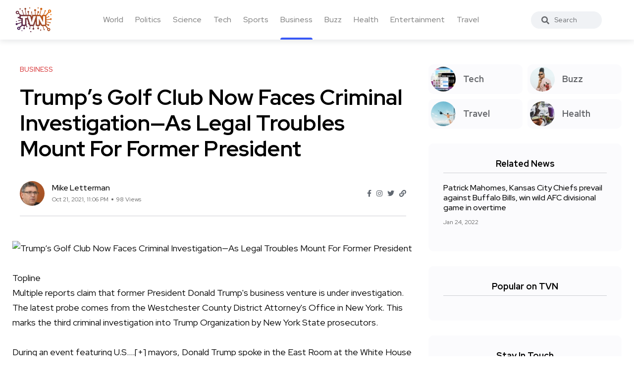

--- FILE ---
content_type: text/html; charset=UTF-8
request_url: https://trueviralnews.com/53231-trumps-golf-club-now-faces-criminal-investigationas-legal-troubles-mount-for-former-president.html
body_size: 6969
content:
<!DOCTYPE html>
<html>
<head>
    <title>Trump’s Golf Club Now Faces Criminal Investigation—As Legal Troubles Mount For Former President » TrueViralNews</title>
    <meta name="description" content="ToplineMultiple reports claim that former President Donald Trump's business venture is under investigation. The latest probe comes from the Westchester County District Attorney's Office in New York. This marks the third criminal investigation into Trump Organization by New York State prosecutors.Dur">
    <meta name="keywords" content="york, trump, legal, club, tax, trumps, president, town, mount, investigation, troubles, faces, criminal, property, investigationas, organization, golf">
    <meta property="og:site_name" content="TrueViralNews">
    <meta property="og:type" content="article">
    <meta property="og:title" content="Trump’s Golf Club Now Faces Criminal Investigation—As Legal Troubles Mount For Former President">
    <meta property="og:url" content="https://trueviralnews.com/53231-trumps-golf-club-now-faces-criminal-investigationas-legal-troubles-mount-for-former-president.html">
    <meta name="news_keywords" content="york, trump, legal, club, tax, trumps, president, town, mount, investigation, troubles, faces, criminal, property, investigationas, organization, golf">
    <meta property="og:image" content="https://thumbor.forbes.com/thumbor/fit-in/1200x0/filters%3Aformat%28jpg%29/https%3A%2F%2Fspecials-images.forbesimg.com%2Fimageserve%2F617057a8e4db4857fac774b5%2F0x0.jpg%3FcropX1%3D0%26cropX2%3D2624%26cropY1%3D133%26cropY2%3D1609">
    <meta property="og:description" content="ToplineMultiple reports claim that former President Donald Trump's business venture is under investigation. The latest probe comes from the Westchester County District Attorney's Office in New York. This marks the third criminal investigation into Trump Organization by New York State prosecutors.Dur">
    <link rel="canonical" href="https://trueviralnews.com/53231-trumps-golf-club-now-faces-criminal-investigationas-legal-troubles-mount-for-former-president.html">

    <meta name="HandheldFriendly" content="true">
    <meta name="format-detection" content="telephone=no">
    <meta name="viewport" content="user-scalable=no, initial-scale=1.0, maximum-scale=1.0, width=device-width">
    <meta name="apple-mobile-web-app-capable" content="yes">
    <meta name="apple-mobile-web-app-status-bar-style" content="default">
    <meta name="ahrefs-site-verification" content="01b09cf97fc56af8c04f0940ce1861a3c805dca74a0f531c7f77e9be6f76bc52">

    <link rel="shortcut icon" href="/template/images/favicon.ico">
    <link rel="apple-touch-icon" href="/template/touch-icon-iphone.png">
    <link rel="apple-touch-icon" sizes="76x76" href="/template/images/touch-icon-ipad.png">
    <link rel="apple-touch-icon" sizes="120x120" href="/template/images/touch-icon-iphone-retina.png">
    <link rel="apple-touch-icon" sizes="152x152" href="/template/images/touch-icon-ipad-retina.png">

    <!-- Bootstrap CSS -->
    <link rel="stylesheet" href="/template/css/bootstrap.min.css">
    <link rel="stylesheet" href="/template/css/style.css?v=1.1.2">
    <!-- Global site tag (gtag.js) - Google Analytics -->
    <script async src="https://www.googletagmanager.com/gtag/js?id=UA-15050551-8"></script>
    <script>
        window.dataLayer = window.dataLayer || [];
        function gtag(){dataLayer.push(arguments);}
        gtag('js', new Date());

        gtag('config', 'UA-15050551-8');
    </script>
        <script type="application/ld+json">
    {
      "@context": "https://schema.org",
      "@type": "NewsArticle",
      "headline": "Trump’s Golf Club Now Faces Criminal Investigation—As Legal Troubles Mount For Former President",
      "image": [
        "https://thumbor.forbes.com/thumbor/fit-in/1200x0/filters%3Aformat%28jpg%29/https%3A%2F%2Fspecials-images.forbesimg.com%2Fimageserve%2F617057a8e4db4857fac774b5%2F0x0.jpg%3FcropX1%3D0%26cropX2%3D2624%26cropY1%3D133%26cropY2%3D1609"
       ],
      "datePublished": "2021-10-21T23:06:27+00:00",
      "author": [{
          "@type": "Person",
          "name": "Mike Letterman"
        }]
    }
    </script>
    </head>
<body><!--------------------- HEADER ------------------>
<header class="header axil-header  header-light header-sticky header-with-shadow">
    <div class="header-wrap">
        <div class="row align-items-center">
            <div class="col-xl-1 col-lg-4 col-md-4 col-sm-3 col-12">
                <div class="logo">
                    <a href="/">
                        <img class="dark-logo" src="/template/images/logo.png" alt="TVN logo">
                        <img class="light-logo" src="/template/images/logo.png" alt="TVN logo">
                    </a>
                </div>
            </div>
            <div class="col-xl-9 d-none d-xl-block">
                <div class="mainmenu-wrapper">
                    <nav class='mainmenu-nav'><ul class='mainmenu'><li><a href='/world'>World</a></li><li><a href='/politics'>Politics</a></li><li><a href='/science'>Science</a></li><li><a href='/tech'>Tech</a></li><li><a href='/sports'>Sports</a></li><li class="active"><a href='/business'>Business</a></li><li><a href='/buzz'>Buzz</a></li><li><a href='/health'>Health</a></li><li><a href='/entertainment'>Entertainment</a></li><li><a href='/travel'>Travel</a></li></ul></nav>                </div>
            </div>

            <div class="col-xl-1 col-lg-8 col-md-8 col-sm-9 col-12">
                <div class="header-search text-right d-flex align-items-center">
                    <form class="header-search-form">
                        <div class="axil-search form-group">
                            <button type="submit" class="search-button"><i class="fas fa-search"></i></button>
                            <input type="text" class="form-control" placeholder="Search" style="max-width: 184px;">
                        </div>
                    </form>

                    <!-- Start Hamburger Menu  -->
                    <div class="hamburger-menu d-block d-xl-none">
                        <div class="hamburger-inner">
                            <div class="icon"><i class="fas fa-bars"></i></div>
                        </div>
                    </div>
                    <!-- End Hamburger Menu  -->
                </div>
            </div>
        </div>
    </div>
</header><div class="axil-section-gap bg-color-white">
    <div class="container">
        <div class="row">
            <div class="col-lg-8 col-xl-8">

                                <!-- Start Banner Area -->
<div class='banner banner-single-post post-formate post-layout axil-section-gapBottom'>
	<div class='container'>
		<div class='row'>
			<div class='col-lg-12'>
				<!-- Start Single Slide  -->
				<div class='content-block'>
					<!-- Start Post Content  -->
					<div class='post-content'>
						<div class='post-cat'>
							<div class='post-cat-list'>
								<a class='hover-flip-item-wrapper' href='business'>
									<span class='hover-flip-item'>
										<span data-text='Business' style='text-transform: uppercase;'>
										Business</span>
									</span>
								</a>
							</div>
						</div>
						<h1 class='title'>Trump&rsquo;s Golf Club Now Faces Criminal Investigation&mdash;As Legal Troubles Mount For Former President</h1>
						<!-- Post Meta  -->
						<div class='post-meta-wrapper'>
							<div class='post-meta'>
								<div class='post-author-avatar border-rounded'>
									<img src='/template/images/fotos/letterman.jpg' alt='Mike Letterman' style='max-width: 50px;'>
								</div>
								<div class='content'>
									<h6 class='post-author-name'>
										<a class='hover-flip-item-wrapper' href='#'>
											<span class='hover-flip-item'>
												<span data-text='Mike Letterman'>Mike Letterman</span>
											</span>
										</a>
									</h6>
									<ul class='post-meta-list'>
										<li><time datetime='Oct 21, 2021, 11:06 PM'>Oct 21, 2021, 11:06 PM</time></li>
										<li>98 Views</li>
									</ul>
								</div>
							</div>
							<ul class='social-share-transparent justify-content-end'>
								<li><a href='#'><i class='fab fa-facebook-f'></i></a></li>
								<li><a href='#'><i class='fab fa-instagram'></i></a></li>
								<li><a href='#'><i class='fab fa-twitter'></i></a></li>
								<li><a href='#'><i class='fas fa-link'></i></a></li>
							</ul>
						</div>
					</div>
					<!-- End Post Content  -->
				</div>
				<!-- End Single Slide  -->
			</div>
		</div>
	</div>
</div>
<!-- End Banner Area -->

<div class='axil-post-details'>
	<div>
	    <img class="fr-dii fr-bordered fr-rounded fr-shadows" src="https://thumbor.forbes.com/thumbor/fit-in/1200x0/filters%3Aformat%28jpg%29/https%3A%2F%2Fspecials-images.forbesimg.com%2Fimageserve%2F617057a8e4db4857fac774b5%2F0x0.jpg%3FcropX1%3D0%26cropX2%3D2624%26cropY1%3D133%26cropY2%3D1609" alt="Trump’s Golf Club Now Faces Criminal Investigation—As Legal Troubles Mount For Former President" align="left"><br><br>Topline<br>Multiple reports claim that former President Donald Trump's business venture is under investigation. The latest probe comes from the Westchester County District Attorney's Office in New York. This marks the third criminal investigation into Trump Organization by New York State prosecutors.<br><br>During an event featuring U.S....[+] mayors, Donald Trump spoke in the East Room at the White House on January 24, 2020. Drew Angerer/Getty Images<br><br>The Key Facts<br><br>Mimi Rocah, Westchester County District Attorney (D), has reportedly asked for financial documents from Trump National Golf Club Westchester and the Town of Ossining which are responsible for setting property taxes. The investigation's purpose is not known at this time, but the New York Times reported that the DA is probing whether Trump Organization intentionally undervalued the club in order to reduce its property tax bill. After prosecutors claimed that the Trump Organization and its former Chief Financial Officer, Allen Weisselberg were involved in a tax fraud scheme over 15 years, the prosecutors in Manhattan indicted the Trump Organization. The scheme saw untaxed income funneled to its executives. New York State Attorney General Letitia James, (D), is also investigating similar tax fraud allegations against the Trump Organization. However, no charges have been filed. Trump has not been charged in any of these cases.<br><br>Surprising Fact<br><br>According to the Times, the golf club appealed its property taxes in each year since 2015. The town valued the property at $15million, but the club claimed that the property was only worth $1.4million.<br><br>Chief Critic<br><br>Trump has called the investigation into his businesses politically motivated. A spokesperson for Trump Organization stated Wednesday that a review of clubs' tax assessments was resolved with the town earlier in the year.<br><br>Important Quote<br><br>According to the spokesperson, any suggestion that something was inappropriate is false and irresponsible. The witch hunt continues. . . ?.<br><br>Important Background<br><br>Trump is facing another criminal investigation in Fulton County in Georgia for election tampering. This stems from a January 2 telephone call between Trump, Republican Georgia Secretary Brad Raffensperger. In which Trump instructed Raffensperger that he would find enough votes in order to overturn President Joe Biden's win in the state. Trump continues to make baseless claims about widespread fraud that prevented him from winning Georgia and other states in 2020's presidential election. Trump is also facing legal problems, in addition to the criminal probes. Trump recorded a taped deposition of four hours Monday in a case brought to his attention by a group Mexican protesters, who allege that they were attacked outside Trump Tower in 2015. Although Trump was not there, he was listed as a defendant in a case brought by a group of Mexican protesters who claim they were assaulted outside Trump Tower in 2015. He will also be deposed in another case against Summer Zervos. Summer Zervos is a former contestant of The Apprentice and claims that Trump sexually assaulted him in 2007. Trump is also facing civil lawsuits for election interference, sexual assault and his involvement in the storming the U.S. Capitol.<br><br>What to Watch<br><br>The trial of Weisselberg and Trump Organizations for tax fraud is expected start in late August or early September 2022. This coincides with a critical campaigning period before the 2022 midterm elections, in which Trump is expected be heavily involved.<br><br>Continue reading<br><br>Trump Organization is already under indictment and faces a new criminal inquiry (The New York Times).<br><br>According to Forbes, Trump Organization Indicted by N.Y. Grand Jury<br><br>Trump to be Deposed by Mexican Protesters Lawyers Monday (Forbes).<br><br>Trump's Business Could Be On Trial for Tax Charges Right Before the 2022 Elections (NPR).
	</div>
	<div class='tagcloud'>
	    <a href='/tags/york/'>york</a><a href='/tags/trump/'>trump</a><a href='/tags/legal/'>legal</a><a href='/tags/club/'>club</a><a href='/tags/tax/'>tax</a><a href='/tags/trumps/'>trumps</a><a href='/tags/president/'>president</a><a href='/tags/town/'>town</a><a href='/tags/mount/'>mount</a><a href='/tags/investigation/'>investigation</a><a href='/tags/troubles/'>troubles</a><a href='/tags/faces/'>faces</a><a href='/tags/criminal/'>criminal</a><a href='/tags/property/'>property</a><a href='/tags/investigationas/'>investigationas</a><a href='/tags/organization/'>organization</a><a href='/tags/golf/'>golf</a>
	</div>

	<div class='social-share-block'>
		<div class='post-like'>
			<a href='#'><i class='fas fa-thumbs-up'></i><span>2.2k Like</span></a>
		</div>
		<ul class='social-icon icon-rounded-transparent md-size'>
			<li><a href='#'><i class='fab fa-facebook-f'></i></a></li>
			<li><a href='#'><i class='fab fa-instagram'></i></a></li>
			<li><a href='#'><i class='fab fa-twitter'></i></a></li>
			<li><a href='#'><i class='fab fa-linkedin-in'></i></a></li>
		</ul>
	</div>
</div>                            </div>
            <div class="col-lg-4 col-xl-4 mt_md--40 mt_sm--40">
                <div class="sidebar-inner">

    <!-- CATEGORIES 4 QUICK LINKS  -->
    <div class="axil-single-widget widget widget_categories mb--30">
        <ul>
            <li class="cat-item">
                <a href="/tech" class="inner">
                    <div class="thumbnail">
                        <img src="/template/images/tech.jpg" alt="">
                    </div>
                    <div class="content">
                        <h5 class="title">Tech</h5>
                    </div>
                </a>
            </li>
            <li class="cat-item">
                <a href="/buzz" class="inner">
                    <div class="thumbnail">
                        <img src="/template/images/life.jpg" alt="">
                    </div>
                    <div class="content">
                        <h5 class="title">Buzz</h5>
                    </div>
                </a>
            </li>
            <li class="cat-item">
                <a href="/travel" class="inner">
                    <div class="thumbnail">
                        <img src="/template/images/travel.jpg" alt="">
                    </div>
                    <div class="content">
                        <h5 class="title">Travel</h5>
                    </div>
                </a>
            </li>
            <li class="cat-item">
                <a href="/health" class="inner">
                    <div class="thumbnail">
                        <img src="/template/images/food.jpg" alt="">
                    </div>
                    <div class="content">
                        <h5 class="title">Health</h5>
                    </div>
                </a>
            </li>
        </ul>
    </div>

        <!-- RELATED NEWS  -->
    <div class="axil-single-widget widget widget_postlist mb--30">
        <h5 class="widget-title">Related News</h5>
        <!-- Start Post List  -->
        <div class="post-medium-block">

            <div class="content-block post-medium mb--20">
                <div class="post-content">
                    <h6 class="title"><a href="https://trueviralnews.com/76809-patrick-mahomes-kansas-city-chiefs-prevail-against-buffalo-bills-win-wild-afc-divisional-game-in-overtime.html">Patrick Mahomes, Kansas City Chiefs prevail against Buffalo Bills, win wild AFC divisional game in overtime</a></h6>
                    <div class="post-meta">
                        <ul class="post-meta-list">
                            <li><time datetime="2022-01-24">Jan 24, 2022</time></li>
                        </ul>
                    </div>
                </div>
            </div>

        </div>
        <!-- End Post List  -->
    </div>
    


    <!-- POPULAR NEWS  -->
    <div class="axil-single-widget widget widget_postlist mb--30">
        <h5 class="widget-title">Popular on TVN</h5>

        <div class="post-medium-block">
                                    <!-- SQL time: 0.2 ms -->        </div>

    </div>


    <!-- SOCIAL BUTTONS  -->
    <div class="axil-single-widget widget widget_social mb--30">
        <h5 class="widget-title">Stay In Touch</h5>
        <ul class="social-icon md-size justify-content-center">
            <li><a href="#"><i class="fab fa-facebook-f"></i></a></li>
            <li><a href="#"><i class="fab fa-instagram"></i></a></li>
            <li><a href="#"><i class="fab fa-twitter"></i></a></li>
            <li><a href="#"><i class="fab fa-slack"></i></a></li>
            <li><a href="#"><i class="fab fa-linkedin-in"></i></a></li>
        </ul>
    </div>

</div>            </div>
        </div>
    </div>
</div>
<div class="axil-footer-area axil-footer-style-1 bg-color-white">
    <!-- Start Footer Top Area  -->
    <div class="footer-top">
        <div class="container">
            <div class="row">
                <div class="col-lg-12">
                    <!-- Start Post List  -->
                    <div class="inner d-flex align-items-center flex-wrap">
                        <h5 class="follow-title mb--0 mr--20">Follow Us</h5>
                        <ul class="social-icon color-tertiary md-size justify-content-start">
                            <li><a href="#"><i class="fab fa-facebook-f"></i></a></li>
                            <li><a href="#"><i class="fab fa-instagram"></i></a></li>
                            <li><a href="#"><i class="fab fa-twitter"></i></a></li>
                            <li><a href="#"><i class="fab fa-linkedin-in"></i></a></li>
                        </ul>
                    </div>
                    <!-- End Post List  -->
                </div>
            </div>
        </div>
    </div>
    <!-- End Footer Top Area  -->

    <!-- Start Copyright Area  -->
    <div class="copyright-area">
        <div class="container">
            <div class="row align-items-center">
                <div class="col-lg-9 col-md-12">
                    <div class="copyright-left">
                        <div class="logo">
                            <a href="/">
                                <img class="dark-logo" src="/template/images/logo.png" alt="Logo Images">
                                <img class="light-logo" src="/template/images/logo.png" alt="Logo Images">
                            </a>
                        </div>
                        <ul class="mainmenu justify-content-start">
                            <li>
                                <a class="hover-flip-item-wrapper" href="/information/advertising-on-tvn.html">
									<span class="hover-flip-item">
								<span data-text="Advertising">Advertising</span>
									</span>
                                </a>
                            </li>
                            <li>
                                <a class="hover-flip-item-wrapper" href="https://nutra777.com" target="_blank">
									<span class="hover-flip-item">
								<span data-text="Nutrition and Supplements">Nutrition and Supplements</span>
									</span>
                                </a>
                            </li>							<li>                                <a class="hover-flip-item-wrapper" href="https://custom-visuals.com" target="_blank">									<span class="hover-flip-item">								<span data-text="Custom Visuals for Power BI">Custom Visuals for Power BI</span>									</span>                                </a>                            </li>
                            <li>
                                <a class="hover-flip-item-wrapper" href="/rules.html">
									<span class="hover-flip-item">
								<span data-text="Terms of Use">Terms of Use</span>
									</span>
                                </a>
                            </li>
                        </ul>
                    </div>
                </div>
                <div class="col-lg-3 col-md-12">
                    <div class="copyright-right text-left text-lg-right mt_md--20 mt_sm--20">
                        <p class="b3">All Rights Reserved © 2024</p>
                    </div>
                </div>
            </div>
        </div>
    </div>
    <!-- End Copyright Area  -->
</div>
<a id="backto-top"></a><link rel="stylesheet" href="/template/css/all-fa.css">
<script>

        let	dg4y56jfh = 53231;

    const request = new XMLHttpRequest();
    const url = "yf7sdfj3jh/rf4bdsfg.php";

    const params = "dg4y56jfh=" + dg4y56jfh;

    request.open("POST", url, true);

    request.setRequestHeader("Content-type", "application/x-www-form-urlencoded");

    request.addEventListener("readystatechange", () => {
        if(request.readyState === 4 && request.status === 200) {
            //console.log(request.responseText);
        }
    });
    request.send(params);
    
    /*jQuery(function($){
        let btn = $('#backto-top');
        $(window).scroll(function () {
            if ($(window).scrollTop() > 300) {
                btn.addClass('show');
            } else {
                btn.removeClass('show');
            }
        });
        btn.on('click', function (e) {
            e.preventDefault();
            $('html, body').animate({
                scrollTop: 0
            }, '300');
        });

        $('.hamburger-menu').on('click', function (e) {
            e.preventDefault();
            $('body').addClass('popup-mobile-menu-show'),
                $('html').css({
                    overflow: 'hidden'
                });
        });
        $('.mobile-close').on('click', function (e) {
            e.preventDefault();
            $('body').removeClass('popup-mobile-menu-show'),
                $('html').css({
                    overflow: ''
                });
            $('.popup-mobilemenu-area .menu-item-has-children a').removeClass('open').siblings('.axil-submenu').slideUp('400');

        });
        $('.popup-mobilemenu-area').on('click', function (e) {
            e.target === this && $('body').removeClass('popup-mobile-menu-show'),
                $('html').css({
                    overflow: ''
                });
        });

    });*/
</script>
<!-- 615 kb-->
<!-- Generated for 6.4 m.sec. -->
</body>
</html>